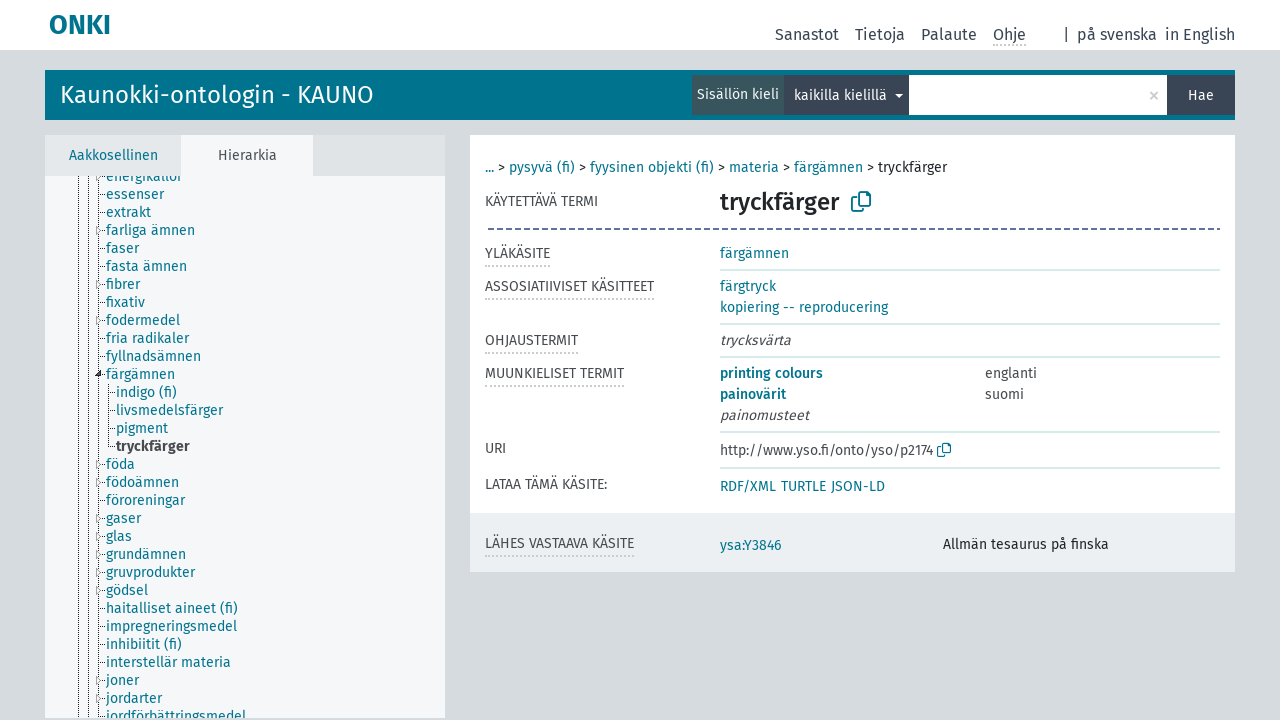

--- FILE ---
content_type: text/html; charset=UTF-8
request_url: http://light.onki.fi/kauno/fi/page/?uri=http://www.yso.fi/onto/yso/p2174&clang=sv&anylang=on
body_size: 4961
content:
<!DOCTYPE html>
<html dir="ltr" lang="fi" prefix="og: https://ogp.me/ns#">
<head>
<base href="http://light.onki.fi/">
<link rel="shortcut icon" href="favicon.ico">
<meta http-equiv="X-UA-Compatible" content="IE=Edge">
<meta http-equiv="Content-Type" content="text/html; charset=UTF-8">
<meta name="viewport" content="width=device-width, initial-scale=1.0">
<meta name="format-detection" content="telephone=no">
<meta name="generator" content="Skosmos 2.18">
<meta name="title" content="tryckfärger - KAUNO - ONKI">
<meta property="og:title" content="tryckfärger - KAUNO - ONKI">
<meta name="description" content="Käsite tryckfärger sanastossa Kaunokki-ontologin - KAUNO">
<meta property="og:description" content="Käsite tryckfärger sanastossa Kaunokki-ontologin - KAUNO">
<link rel="canonical" href="http://light.onki.fi/kauno/fi/page/?clang=sv&amp;uri=http%3A%2F%2Fwww.yso.fi%2Fonto%2Fyso%2Fp2174">
<meta property="og:url" content="http://light.onki.fi/kauno/fi/page/?clang=sv&amp;uri=http%3A%2F%2Fwww.yso.fi%2Fonto%2Fyso%2Fp2174">
<meta property="og:type" content="website">
<meta property="og:site_name" content="ONKI">
<link href="vendor/twbs/bootstrap/dist/css/bootstrap.min.css" media="screen, print" rel="stylesheet" type="text/css">
<link href="vendor/vakata/jstree/dist/themes/default/style.min.css" media="screen, print" rel="stylesheet" type="text/css">
<link href="vendor/davidstutz/bootstrap-multiselect/dist/css/bootstrap-multiselect.min.css" media="screen, print" rel="stylesheet" type="text/css">
<link href="resource/css/fira.css" media="screen, print" rel="stylesheet" type="text/css">
<link href="resource/fontawesome/css/fontawesome.css" media="screen, print" rel="stylesheet" type="text/css">
<link href="resource/fontawesome/css/regular.css" media="screen, print" rel="stylesheet" type="text/css">
<link href="resource/fontawesome/css/solid.css" media="screen, print" rel="stylesheet" type="text/css">
<link href="resource/css/styles.css" media="screen, print" rel="stylesheet" type="text/css">

<title>tryckfärger - KAUNO - ONKI</title>
</head>
<body class="vocab-kauno">
  <noscript>
    <strong>Pahoittelut, mutta Skosmos ei toimi kunnolla ilman JavaScript-tukea. Ole hyvä ja ota se käyttöön.</strong>
  </noscript>
  <a id="skiptocontent" href="kauno/fi/page/?uri=http//www.yso.fi/onto/yso/p2174&amp;clang=sv&amp;anylang=on#maincontent">Hyppää sisältöön</a>
  <div class="topbar-container topbar-white">
    <div class="topbar topbar-white">
      <div id="topbar-service-helper">
  <a
              class="service-fi"
        href="fi/?clang=sv&anylang=on"><h1 id="service-name">ONKI</h1></a>
</div>
<div id="topbar-language-navigation">
<div id="language"><span class="navigation-font">|</span>
          <a id="language-sv" class="navigation-font" href="kauno/sv/page/?uri=http//www.yso.fi/onto/yso/p2174&amp;clang=sv&amp;anylang=on"> på svenska</a>
        <a id="language-en" class="navigation-font" href="kauno/en/page/?uri=http//www.yso.fi/onto/yso/p2174&amp;clang=sv&amp;anylang=on"> in English</a>
    </div>
<div id="navigation">
  <a href="fi/?clang=sv&anylang=on" id="navi1" class="navigation-font" >
  Sanastot  </a>
  <a href="fi/about?clang=sv&anylang=on" id="navi2" class="navigation-font">
  Tietoja  </a>
  <a href="kauno/fi/feedback?clang=sv&anylang=on" id="navi3" class="navigation-font">
  Palaute  </a>
  <span class="skosmos-tooltip-wrapper skosmos-tooltip t-bottom" id="navi4" tabindex="0" data-title="Kun viet kursorin pisteillä alleviivatun tekstin kohdalle, saat ominaisuuteen liittyviä ohjeita. &#xa; &#xa; Voit määrittää hakusanan katkaisun käyttämällä tähtimerkkiä. Kokeile esimerkiksi: *eläimet tai: *patentti*. Jos et käytä tähtimerkkiä haku tehdään käyttäen loppukatkaisua.">
    <span class="navigation-font">Ohje</span>
  </span>
</div>
</div>

<!-- top-bar ENDS HERE -->
    </div>
  </div>
    <div class="headerbar">
    <div class="header-row"><div class="headerbar-coloured"></div><div class="header-left">
  <h1><a href="kauno/fi/?clang=sv">Kaunokki-ontologin - KAUNO</a></h1>
</div>
<div class="header-float">
      <h2 class="sr-only">Hae sanastosta</h2>
    <div class="search-vocab-text"><p>Sisällön kieli</p></div>
    <form class="navbar-form" role="search" name="text-search" action="kauno/fi/search">
    <input style="display: none" name="clang" value="sv" id="lang-input">
    <div class="input-group">
      <div class="input-group-btn">
        <label class="sr-only" for="lang-dropdown-toggle">Sisällön ja haun kieli</label>
        <button type="button" class="btn btn-default dropdown-toggle" data-bs-toggle="dropdown" aria-expanded="false" id="lang-dropdown-toggle">ruotsi<span class="caret"></span></button>
        <ul class="dropdown-menu" aria-labelledby="lang-dropdown-toggle">
                            <li><a class="dropdown-item" href="kauno/fi/page/?clang=en&amp;uri=http%3A%2F%2Fwww.yso.fi%2Fonto%2Fyso%2Fp2174" class="lang-button" hreflang="en">englanti</a></li>
                    <li><a class="dropdown-item" href="kauno/fi/page/?clang=sv&amp;uri=http%3A%2F%2Fwww.yso.fi%2Fonto%2Fyso%2Fp2174" class="lang-button" hreflang="sv">ruotsi</a></li>
                    <li><a class="dropdown-item" href="kauno/fi/page/?uri=http%3A%2F%2Fwww.yso.fi%2Fonto%2Fyso%2Fp2174" class="lang-button" hreflang="fi">suomi</a></li>
                            <li>
            <a class="dropdown-item" href="kauno/fi/page/?uri=http://www.yso.fi/onto/yso/p2174&amp;clang=sv&amp;anylang=on"
              class="lang-button" id="lang-button-all">kaikilla kielillä</a>
            <input name="anylang" type="checkbox" checked>
          </li>
        </ul>
      </div><!-- /btn-group -->
      <label class="sr-only" for="search-field">Syötä haettava termi</label>
      <input id="search-field" type="text" class="form-control" name="q" value="">
      <div class="input-group-btn">
        <label class="sr-only" for="search-all-button">Suorita haku</label>
        <button id="search-all-button" type="submit" class="btn btn-primary">Hae</button>
      </div>
    </div>
      </form>
</div>
</div>  </div>
    <div class="main-container">
        <div id="sidebar">
          <div class="sidebar-buttons">
                <h2 class="sr-only">Sivupalkin lista: listaa ja selaa käsitteitä eri kriteerien mukaan</h2>
        <ul class="nav nav-tabs">
                                      <h3 class="sr-only">Listaa käsitteet aakkosittain</h3>
                    <li id="alpha" class="nav-item"><a class="nav-link" href="kauno/fi/index?clang=sv">Aakkosellinen</a></li>
                                                  <h3 class="sr-only">Listaa käsitteet hierarkian mukaan</h3>
                    <li id="hierarchy" class="nav-item">
            <a class="nav-link active" href="#" id="hier-trigger"
                        >Hierarkia            </a>
          </li>
                                                </ul>
      </div>
      
            <h4 class="sr-only">Listaa käsitteet aakkosittain</h4>
            <div class="sidebar-grey  concept-hierarchy">
        <div id="alphabetical-menu">
                  </div>
              </div>
        </div>
    
            <main id="maincontent" tabindex="-1">
            <div class="content">
        <div id="content-top"></div>
                     <h2 class="sr-only">Käsitteen tiedot</h2>
            <div class="concept-info">
      <div class="concept-main">
              <div class="row">
                                      <div class="crumb-path">
                        <a class="propertyvalue bread-crumb expand-crumbs" href="kauno/fi/page/?clang=sv&amp;uri=http%3A%2F%2Fwww.yso.fi%2Fonto%2Fyso%2Fp4205">...</a><span class="bread-crumb"> > </span>
                                                                                          <a class="propertyvalue hidden-breadcrumb" href="kauno/fi/page/?clang=sv&amp;uri=http%3A%2F%2Fwww.yso.fi%2Fonto%2Fyso%2Fp4205">yso-käsitteet (fi)</a><span class="hidden-breadcrumb"> > </span>
                                                                                    <a class="propertyvalue bread-crumb" href="kauno/fi/page/?clang=sv&amp;uri=http%3A%2F%2Fwww.yso.fi%2Fonto%2Fyso%2Fp4762">pysyvä (fi)</a><span class="bread-crumb"> > </span>
                                                <a class="propertyvalue bread-crumb" href="kauno/fi/page/?clang=sv&amp;uri=http%3A%2F%2Fwww.yso.fi%2Fonto%2Fyso%2Fp1435">fyysinen objekti (fi)</a><span class="bread-crumb"> > </span>
                                                <a class="propertyvalue bread-crumb" href="kauno/fi/page/?clang=sv&amp;uri=http%3A%2F%2Fwww.yso.fi%2Fonto%2Fyso%2Fp1433">materia</a><span class="bread-crumb"> > </span>
                                                <a class="propertyvalue bread-crumb" href="kauno/fi/page/?clang=sv&amp;uri=http%3A%2F%2Fwww.yso.fi%2Fonto%2Fyso%2Fp2176">färgämnen</a><span class="bread-crumb"> > </span>
                                                <span class="bread-crumb propertylabel-pink">tryckfärger</span>
                                                </div>
                          </div>
            <div class="row property prop-preflabel"><div class="property-label property-label-pref"><h3 class="versal">
                                      Käytettävä termi
                      </h3></div><div class="property-value-column"><span class="prefLabel conceptlabel" id="pref-label">tryckfärger</span>
                        &nbsp;
        <button type="button" data-bs-toggle="tooltip" data-bs-placement="button" title="Copy to clipboard" class="btn btn-default btn-xs copy-clipboard" for="#pref-label"><span class="fa-regular fa-copy"></span></button></div><div class="col-md-12"><div class="preflabel-spacer"></div></div></div>
                       <div class="row property prop-skos_broader">
          <div class="property-label">
            <h3 class="versal               property-click skosmos-tooltip-wrapper skosmos-tooltip t-top" data-title="Merkitykseltään laajempi käsite/termi.
              ">
                              Yläkäsite
                          </h3>
          </div>
          <div class="property-value-column"><div class="property-value-wrapper">
                <ul>
                     <li>
                                                                               <a href="kauno/fi/page/?clang=sv&amp;uri=http%3A%2F%2Fwww.yso.fi%2Fonto%2Fyso%2Fp2176"> färgämnen</a>
                                                                                                      </li>
                </ul>
                </div></div></div>
                               <div class="row property prop-skos_related">
          <div class="property-label">
            <h3 class="versal               property-click skosmos-tooltip-wrapper skosmos-tooltip t-top" data-title="Läheisesti käsitteen/termin aiheeseen liittyvät käsitteet/termit.
              ">
                              Assosiatiiviset käsitteet
                          </h3>
          </div>
          <div class="property-value-column"><div class="property-value-wrapper">
                <ul>
                     <li>
                                                                               <a href="kauno/fi/page/?clang=sv&amp;uri=http%3A%2F%2Fwww.yso.fi%2Fonto%2Fyso%2Fp2177"> färgtryck</a>
                                                                                                      </li>
                     <li>
                                                                               <a href="kauno/fi/page/?clang=sv&amp;uri=http%3A%2F%2Fwww.yso.fi%2Fonto%2Fyso%2Fp2175"> kopiering -- reproducering</a>
                                                                                                      </li>
                </ul>
                </div></div></div>
                               <div class="row property prop-skos_altLabel">
          <div class="property-label">
            <h3 class="versal               property-click skosmos-tooltip-wrapper skosmos-tooltip t-top" data-title="Käsitteeseen ohjaavat termit.
              ">
                              Ohjaustermit
                          </h3>
          </div>
          <div class="property-value-column"><div class="property-value-wrapper">
                <ul>
                     <li>
                                                                 <span class="replaced">trycksvärta</span>
                                      </li>
                </ul>
                </div></div></div>
                                <div class="row property prop-other-languages">
        <div class="property-label"><h3 class="versal property-click skosmos-tooltip-wrapper skosmos-tooltip t-top" data-title="Käsitteen termit muilla kielillä." >Muunkieliset termit</h3></div>
        <div class="property-value-column">
          <div class="property-value-wrapper">
            <ul>
                                          <li class="row other-languages first-of-language">
                <div class="col-6 versal versal-pref">
                                                      <a href='kauno/fi/page/?clang=en&amp;uri=http%3A%2F%2Fwww.yso.fi%2Fonto%2Fyso%2Fp2174' hreflang='en'>printing colours</a>
                                  </div>
                <div class="col-6 versal"><p>englanti</p></div>
              </li>
                                                        <li class="row other-languages first-of-language">
                <div class="col-6 versal versal-pref">
                                                      <a href='kauno/fi/page/?uri=http%3A%2F%2Fwww.yso.fi%2Fonto%2Fyso%2Fp2174' hreflang='fi'>painovärit</a>
                                  </div>
                <div class="col-6 versal"><p>suomi</p></div>
              </li>
                            <li class="row other-languages">
                <div class="col-6 versal replaced">
                                    painomusteet
                                  </div>
                <div class="col-6 versal"></div>
              </li>
                                        </ul>
          </div>
        </div>
      </div>
              <div class="row property prop-uri">
            <div class="property-label"><h3 class="versal">URI</h3></div>
            <div class="property-value-column">
                <div class="property-value-wrapper">
                    <span class="versal uri-input-box" id="uri-input-box">http://www.yso.fi/onto/yso/p2174</span>
                    <button type="button" data-bs-toggle="tooltip" data-bs-placement="button" title="Copy to clipboard" class="btn btn-default btn-xs copy-clipboard" for="#uri-input-box">
                      <span class="fa-regular fa-copy"></span>
                    </button>
                </div>
            </div>
        </div>
        <div class="row">
            <div class="property-label"><h3 class="versal">Lataa tämä käsite:</h3></div>
            <div class="property-value-column">
<span class="versal concept-download-links"><a href="rest/v1/kauno/data?uri=http%3A%2F%2Fwww.yso.fi%2Fonto%2Fyso%2Fp2174&amp;format=application/rdf%2Bxml">RDF/XML</a>
          <a href="rest/v1/kauno/data?uri=http%3A%2F%2Fwww.yso.fi%2Fonto%2Fyso%2Fp2174&amp;format=text/turtle">
            TURTLE</a>
          <a href="rest/v1/kauno/data?uri=http%3A%2F%2Fwww.yso.fi%2Fonto%2Fyso%2Fp2174&amp;format=application/ld%2Bjson">JSON-LD</a>
        </span>            </div>
        </div>
      </div>
      <!-- appendix / concept mapping properties -->
      <div
          class="concept-appendix hidden"
          data-concept-uri="http://www.yso.fi/onto/yso/p2174"
          data-concept-type="skos:Concept"
          >
      </div>
    </div>
    
  

<template id="property-mappings-template">
    {{#each properties}}
    <div class="row{{#ifDeprecated concept.type 'skosext:DeprecatedConcept'}} deprecated{{/ifDeprecated}} property prop-{{ id }}">
        <div class="property-label"><h3 class="versal{{#ifNotInDescription type description}} property-click skosmos-tooltip-wrapper skosmos-tooltip t-top" data-title="{{ description }}{{/ifNotInDescription}}">{{label}}</h3></div>
        <div class="property-value-column">
            {{#each values }} {{! loop through ConceptPropertyValue objects }}
            {{#if prefLabel }}
            <div class="row">
                <div class="col-5">
                    <a class="versal" href="{{hrefLink}}">{{#if notation }}<span class="versal">{{ notation }} </span>{{/if}}{{ prefLabel }}</a>
                    {{#ifDifferentLabelLang lang }}<span class="propertyvalue"> ({{ lang }})</span>{{/ifDifferentLabelLang}}
                </div>
                {{#if vocabName }}
                    <span class="appendix-vocab-label col-7">{{ vocabName }}</span>
                {{/if}}
            </div>
            {{/if}}
            {{/each}}
        </div>
    </div>
    {{/each}}
</template>

        <div id="content-bottom"></div>
      </div>
    </main>
            <footer id="footer"></footer>
  </div>
  <script>
<!-- translations needed in javascript -->
var noResultsTranslation = "Ei tuloksia";
var loading_text = "Ladataan sisältöä";
var loading_failed_text = "Virhe: Lisätulosten haku epäonnistui!";
var loading_retry_text = "Yritä uudelleen";
var jstree_loading = "Ladataan ...";
var results_disp = "Näytetään kaikki %d tulosta";
var all_vocabs  = "kaikista sanastoista";
var n_selected = "sanastosta";
var missing_value = "Kenttä on pakollinen";
var expand_paths = "näytä kaikki # polkua";
var expand_propvals = "näytä kaikki # arvoa";
var hiertrans = "Hierarkia";
var depr_trans = "Käytöstä poistettu käsite";
var sr_only_translations = {
  hierarchy_listing: "Hierarkian mukainen lista käsitteistä",
  groups_listing: "Hierarkian mukainen lista käsitteistä ja ryhmistä",
};

<!-- variables passed through to javascript -->
var lang = "fi";
var content_lang = "sv";
var vocab = "kauno";
var uri = "http://www.yso.fi/onto/yso/p2174";
var prefLabels = [{"lang": "sv","label": "tryckfärger"}];
var uriSpace = "http://www.yso.fi/onto/kauno/";
var showNotation = true;
var sortByNotation = null;
var languageOrder = ["sv","fi","en"];
var vocShortName = "KAUNO";
var explicitLangCodes = false;
var pluginParameters = [];
</script>

<script type="application/ld+json">
{"@context":{"skos":"http://www.w3.org/2004/02/skos/core#","isothes":"http://purl.org/iso25964/skos-thes#","rdfs":"http://www.w3.org/2000/01/rdf-schema#","owl":"http://www.w3.org/2002/07/owl#","dct":"http://purl.org/dc/terms/","dc11":"http://purl.org/dc/elements/1.1/","uri":"@id","type":"@type","lang":"@language","value":"@value","graph":"@graph","label":"rdfs:label","prefLabel":"skos:prefLabel","altLabel":"skos:altLabel","hiddenLabel":"skos:hiddenLabel","broader":"skos:broader","narrower":"skos:narrower","related":"skos:related","inScheme":"skos:inScheme","schema":"http://schema.org/","wd":"http://www.wikidata.org/entity/","wdt":"http://www.wikidata.org/prop/direct/","kauno":"http://www.yso.fi/onto/kauno/"},"graph":[{"uri":"http://www.yso.fi/onto/yso/conceptscheme","type":"skos:ConceptScheme"},{"uri":"http://www.yso.fi/onto/yso/p2174","type":"skos:Concept","altLabel":[{"lang":"fi","value":"painomusteet"},{"lang":"sv","value":"trycksvärta"}],"broader":{"uri":"http://www.yso.fi/onto/yso/p2176"},"skos:closeMatch":{"uri":"http://www.yso.fi/onto/ysa/Y3846"},"inScheme":{"uri":"http://www.yso.fi/onto/yso/conceptscheme"},"prefLabel":[{"lang":"sv","value":"tryckfärger"},{"lang":"en","value":"printing colours"},{"lang":"fi","value":"painovärit"}],"related":[{"uri":"http://www.yso.fi/onto/yso/p2175"},{"uri":"http://www.yso.fi/onto/yso/p2177"}]},{"uri":"http://www.yso.fi/onto/yso/p2175","type":"skos:Concept","prefLabel":[{"lang":"en","value":"copying"},{"lang":"sv","value":"kopiering -- reproducering"},{"lang":"fi","value":"kopiointi"}],"related":{"uri":"http://www.yso.fi/onto/yso/p2174"}},{"uri":"http://www.yso.fi/onto/yso/p2176","type":"skos:Concept","narrower":{"uri":"http://www.yso.fi/onto/yso/p2174"},"prefLabel":[{"lang":"sv","value":"färgämnen"},{"lang":"en","value":"colouring agents"},{"lang":"fi","value":"väriaineet"}]},{"uri":"http://www.yso.fi/onto/yso/p2177","type":"skos:Concept","prefLabel":[{"lang":"sv","value":"färgtryck"},{"lang":"fi","value":"väripainatus"}],"related":{"uri":"http://www.yso.fi/onto/yso/p2174"}}]}
</script>
<script src="vendor/components/jquery/jquery.min.js"></script>
<script src="vendor/components/handlebars.js/handlebars.min.js"></script>
<script src="vendor/vakata/jstree/dist/jstree.min.js"></script>
<script src="vendor/twitter/typeahead.js/dist/typeahead.bundle.min.js"></script>
<script src="vendor/davidstutz/bootstrap-multiselect/dist/js/bootstrap-multiselect.min.js"></script>
<script src="vendor/twbs/bootstrap/dist/js/bootstrap.bundle.js"></script>
<script src="vendor/etdsolutions/waypoints/jquery.waypoints.min.js"></script>
<script src="vendor/newerton/jquery-mousewheel/jquery.mousewheel.min.js"></script>
<script src="vendor/pamelafox/lscache/lscache.min.js"></script>
<script src="resource/js/config.js"></script>
<script src="resource/js/hierarchy.js"></script>
<script src="resource/js/groups.js"></script>
<script src="resource/js/scripts.js"></script>
<script src="resource/js/docready.js"></script>

    </body>
</html>
